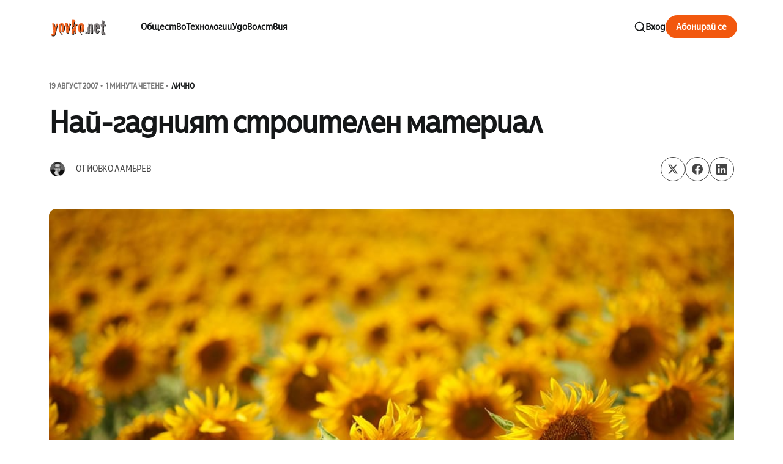

--- FILE ---
content_type: text/html; charset=utf-8
request_url: https://yovko.net/naj-gadniyat-stroitelen-material/
body_size: 10460
content:
<!DOCTYPE html>
<html lang="bg" class="is-color-default">

<head>
    <meta charset="utf-8">
    <meta name="viewport" content="width=device-width, initial-scale=1">
    <title>Най-гадният строителен материал</title>

    <link rel="preconnect" href="https://fonts.googleapis.com">
    <link rel="preconnect" href="https://fonts.gstatic.com" crossorigin>
    <link href="https://fonts.googleapis.com/css2?family=Libre+Baskerville:ital,wght@0,400;0,700;1,400&display=swap" rel="stylesheet">
    <link rel="stylesheet" href="/assets/built/screen.css?v=f2772c7311">
    <script type="19faf21818bec11073a0ac33-text/javascript">
        // Function to set the theme
        function setTheme(theme) {
            document.documentElement.setAttribute('data-theme', theme);
            localStorage.setItem('theme', theme);
            updateThemeToggleIcon(theme);
        }

        // Function to get the user's color scheme preference
        function getColorScheme() {
            return window.matchMedia && window.matchMedia('(prefers-color-scheme: dark)').matches ? 'dark' : 'light';
        }

        // Function to update theme toggle icon
        function updateThemeToggleIcon(theme) {
            const toggle = document.querySelector('.gh-theme-toggle');
            if (toggle) {
                toggle.setAttribute('data-theme', theme);
            }
        }

        // Function to toggle theme
        function toggleTheme() {
            const currentTheme = document.documentElement.getAttribute('data-theme');
            const newTheme = currentTheme === 'dark' ? 'light' : 'dark';
            setTheme(newTheme);
        }

        // Get the theme setting from Ghost
        var themeSetting = 'light';
        var savedTheme = localStorage.getItem('theme');

        // Initialize theme based on settings
        if (themeSetting === 'user') {
            // Use saved preference if available, otherwise system preference
            if (savedTheme) {
                setTheme(savedTheme);
            } else {
                setTheme(getColorScheme());
            }
        } else if (themeSetting === 'light') {
            setTheme('light');
        } else if (themeSetting === 'dark') {
            setTheme('dark');
        } else if (themeSetting === 'system') {
            setTheme(getColorScheme());
        }

        // Add click handler to theme toggle
        document.addEventListener('DOMContentLoaded', function() {
            const themeToggle = document.querySelector('.gh-theme-toggle');
            if (themeToggle) {
                themeToggle.addEventListener('click', function() {
                    if (themeSetting === 'user') {
                        toggleTheme();
                    }
                });
            }
        });

        // Listen for changes in system color scheme
        if (themeSetting === 'system') {
            window.matchMedia('(prefers-color-scheme: dark)').addListener((e) => {
                setTheme(e.matches ? 'dark' : 'light');
            });
        }
    </script>
    <link rel="icon" href="https://yovko.net/content/images/size/w256h256/2025/12/webicon.png" type="image/png">
    <link rel="canonical" href="https://yovko.net/naj-gadniyat-stroitelen-material/">
    <meta name="referrer" content="no-referrer-when-downgrade">
    
    <meta property="og:site_name" content="yovko in a nutshell">
    <meta property="og:type" content="article">
    <meta property="og:title" content="Най-гадният строителен материал">
    <meta property="og:description" content="След като в последните две седмици усилено тренирам някаква груба форма на „фитнес“ с плочки, паркети, всевъзможни видове смески Ceresit, цимент, гипс и т.н. А в петък и днес ей така си спретнах една тежка дисциплина – по 150 кг дневно до шестия етаж. Та вече знам, кой е най-гадният">
    <meta property="og:url" content="https://yovko.net/naj-gadniyat-stroitelen-material/">
    <meta property="og:image" content="https://yovko.net/content/images/2017/04/default_feat_image.jpg">
    <meta property="article:published_time" content="2007-08-19T18:06:57.000Z">
    <meta property="article:modified_time" content="2007-08-19T18:06:57.000Z">
    <meta property="article:tag" content="Лично">
    
    <meta name="twitter:card" content="summary_large_image">
    <meta name="twitter:title" content="Най-гадният строителен материал">
    <meta name="twitter:description" content="След като в последните две седмици усилено тренирам някаква груба форма на „фитнес“ с плочки, паркети, всевъзможни видове смески Ceresit, цимент, гипс и т.н. А в петък и днес ей така си спретнах една тежка дисциплина – по 150 кг дневно до шестия етаж. Та вече знам, кой е най-гадният">
    <meta name="twitter:url" content="https://yovko.net/naj-gadniyat-stroitelen-material/">
    <meta name="twitter:image" content="https://yovko.net/content/images/2017/04/default_feat_image.jpg">
    <meta name="twitter:label1" content="Written by">
    <meta name="twitter:data1" content="Йовко Ламбрев">
    <meta name="twitter:label2" content="Filed under">
    <meta name="twitter:data2" content="Лично">
    <meta property="og:image:width" content="1200">
    <meta property="og:image:height" content="799">
    
    <script type="application/ld+json">
{
    "@context": "https://schema.org",
    "@type": "Article",
    "publisher": {
        "@type": "Organization",
        "name": "yovko in a nutshell",
        "url": "https://yovko.net/",
        "logo": {
            "@type": "ImageObject",
            "url": "https://yovko.net/content/images/2025/04/yovkonet-logo@2x-2.png"
        }
    },
    "author": {
        "@type": "Person",
        "name": "Йовко Ламбрев",
        "image": {
            "@type": "ImageObject",
            "url": "https://www.gravatar.com/avatar/df64cae162e400fc6c404806f8975dc8?s=250&r=x&d=mp",
            "width": 250,
            "height": 250
        },
        "url": "https://yovko.net/author/yovko/",
        "sameAs": [
            "https://yovko.net",
            "https://bsky.app/profile/yovko.net",
            "https://mastodon.sdf.org/@yovko",
            "https://www.youtube.com/@ylambrev",
            "https://www.linkedin.com/in/yovko"
        ]
    },
    "headline": "Най-гадният строителен материал",
    "url": "https://yovko.net/naj-gadniyat-stroitelen-material/",
    "datePublished": "2007-08-19T18:06:57.000Z",
    "dateModified": "2007-08-19T18:06:57.000Z",
    "image": {
        "@type": "ImageObject",
        "url": "https://yovko.net/content/images/2017/04/default_feat_image.jpg",
        "width": 1200,
        "height": 799
    },
    "keywords": "Лично",
    "description": "След като в последните две седмици усилено тренирам някаква груба форма на „фитнес“ с плочки, паркети, всевъзможни видове смески Ceresit, цимент, гипс и т.н. А в петък и днес ей така си спретнах една тежка дисциплина – по 150 кг дневно до шестия етаж. Та вече знам, кой е най-гадният строителен материал, който ми е минал през ръцете. И това е пясъкът. Докато другите неща, каквито и да са те – обикновено се продават в разфасовки от 25 килограма в няколкослойни хартиени торби, които се носят относи",
    "mainEntityOfPage": "https://yovko.net/naj-gadniyat-stroitelen-material/"
}
    </script>

    <meta name="generator" content="Ghost 6.12">
    <link rel="alternate" type="application/rss+xml" title="yovko in a nutshell" href="https://yovko.net/rss/">
    <script defer src="https://cdn.jsdelivr.net/ghost/portal@~2.56/umd/portal.min.js" data-i18n="true" data-ghost="https://yovko.net/" data-key="88d1738f272c0ebb5ecf7d456e" data-api="https://yovko.net/ghost/api/content/" data-locale="bg" crossorigin="anonymous" type="19faf21818bec11073a0ac33-text/javascript"></script><style id="gh-members-styles">.gh-post-upgrade-cta-content,
.gh-post-upgrade-cta {
    display: flex;
    flex-direction: column;
    align-items: center;
    font-family: -apple-system, BlinkMacSystemFont, 'Segoe UI', Roboto, Oxygen, Ubuntu, Cantarell, 'Open Sans', 'Helvetica Neue', sans-serif;
    text-align: center;
    width: 100%;
    color: #ffffff;
    font-size: 16px;
}

.gh-post-upgrade-cta-content {
    border-radius: 8px;
    padding: 40px 4vw;
}

.gh-post-upgrade-cta h2 {
    color: #ffffff;
    font-size: 28px;
    letter-spacing: -0.2px;
    margin: 0;
    padding: 0;
}

.gh-post-upgrade-cta p {
    margin: 20px 0 0;
    padding: 0;
}

.gh-post-upgrade-cta small {
    font-size: 16px;
    letter-spacing: -0.2px;
}

.gh-post-upgrade-cta a {
    color: #ffffff;
    cursor: pointer;
    font-weight: 500;
    box-shadow: none;
    text-decoration: underline;
}

.gh-post-upgrade-cta a:hover {
    color: #ffffff;
    opacity: 0.8;
    box-shadow: none;
    text-decoration: underline;
}

.gh-post-upgrade-cta a.gh-btn {
    display: block;
    background: #ffffff;
    text-decoration: none;
    margin: 28px 0 0;
    padding: 8px 18px;
    border-radius: 4px;
    font-size: 16px;
    font-weight: 600;
}

.gh-post-upgrade-cta a.gh-btn:hover {
    opacity: 0.92;
}</style><script async src="https://js.stripe.com/v3/" type="19faf21818bec11073a0ac33-text/javascript"></script>
    <script defer src="https://cdn.jsdelivr.net/ghost/sodo-search@~1.8/umd/sodo-search.min.js" data-key="88d1738f272c0ebb5ecf7d456e" data-styles="https://cdn.jsdelivr.net/ghost/sodo-search@~1.8/umd/main.css" data-sodo-search="https://yovko.net/" data-locale="bg" crossorigin="anonymous" type="19faf21818bec11073a0ac33-text/javascript"></script>
    
    <link href="https://yovko.net/webmentions/receive/" rel="webmention">
    <script defer src="/public/cards.min.js?v=f2772c7311" type="19faf21818bec11073a0ac33-text/javascript"></script>
    <link rel="stylesheet" type="text/css" href="/public/cards.min.css?v=f2772c7311">
    <script defer src="/public/comment-counts.min.js?v=f2772c7311" data-ghost-comments-counts-api="https://yovko.net/members/api/comments/counts/" type="19faf21818bec11073a0ac33-text/javascript"></script>
    <script defer src="/public/member-attribution.min.js?v=f2772c7311" type="19faf21818bec11073a0ac33-text/javascript"></script>
    <script defer src="/public/ghost-stats.min.js?v=f2772c7311" data-stringify-payload="false" data-datasource="analytics_events" data-storage="localStorage" data-host="https://yovko.net/.ghost/analytics/api/v1/page_hit" tb_site_uuid="73ff994a-4d55-40dc-95af-7a03fc5064c4" tb_post_uuid="0dbe3a2e-2df4-45d6-acba-5ddb668476d3" tb_post_type="post" tb_member_uuid="undefined" tb_member_status="undefined" type="19faf21818bec11073a0ac33-text/javascript"></script><style>:root {--ghost-accent-color: #f2580e;}</style>
    <meta name="google-site-verification" content="Px-RkVfkwOPontuvIeAl3fPZw3rpGdZ2wFGKl1c9F58" />
<meta name="msvalidate.01" content="C9D3B04D94D30EF4FA0F86702C023ABE" />
<link rel="stylesheet" href="https://cdn.yovko.net/file/yovkonet/fonts/CentraleSansCnd.css">
<link href="https://fonts.googleapis.com/css2?family=EB+Garamond:wght@500&family=Inter:wght@400;700&display=swap" rel="stylesheet">

<style>
  :root {
    --font-base: 'CentraleSansCnd', sans-serif;
    --font-serif: 'EB Garamond', serif;
  }
</style>
</head>

<body class="post-template tag-inside is-head-left-logo">
<div class="site">
    <header id="gh-head" class="gh-head gh-outer">
        <div class="gh-head-inner container ">
            <div class="gh-head-brand">
                <div class="gh-head-brand-wrapper">
                    <a class="gh-head-logo" href="https://yovko.net">
                            <img src="https://yovko.net/content/images/2025/04/yovkonet-logo@2x-2.png" alt="yovko in a nutshell">
                    </a>
                </div>
                <button class="gh-search gh-icon-btn" aria-label="Search this site" data-ghost-search><svg xmlns="http://www.w3.org/2000/svg" viewBox="0 0 24 24" width="20" height="20" fill="none" stroke="currentColor" stroke-width="2" stroke-linecap="round" stroke-linejoin="round" class="feather feather-search"><circle cx="11" cy="11" r="8"/>
    <path d="m21 21-4.35-4.35"/>
</svg></button>
                <button class="gh-burger"></button>
            </div>

            <nav class="gh-head-menu">
                    <ul class="nav-new">
            <li class="nav-obshchiestvo">
                <a href="https://yovko.net/tag/social/">
                    Общество
                </a>
            </li>
            <li class="nav-tiekhnologhii">
                <a href="https://yovko.net/tag/technology/">
                    Технологии
                </a>
            </li>
            <li class="nav-udovolstviia">
                <a href="https://yovko.net/tag/hedonism/">
                    Удоволствия
                </a>
            </li>
    </ul>


            </nav>

            <div class="gh-head-actions">
                    <button class="gh-search gh-icon-btn" aria-label="Search this site" data-ghost-search><svg xmlns="http://www.w3.org/2000/svg" viewBox="0 0 24 24" width="20" height="20" fill="none" stroke="currentColor" stroke-width="2" stroke-linecap="round" stroke-linejoin="round" class="feather feather-search"><circle cx="11" cy="11" r="8"/>
    <path d="m21 21-4.35-4.35"/>
</svg></button>
                    <div class="gh-head-members radius-rounded">
                                <a class="gh-head-link" href="#/portal/signin" data-portal="signin">Вход</a>
                                <a class="gh-head-btn gh-btn gh-primary-btn" href="#/portal/signup" data-portal="signup">Абонирай се</a>
                    </div>
            </div>
        </div>
    </header>

    <div class="site-content">
        
<main class="site-main">

        <article class="single ghost-content post tag-inside radius-rounded">
    <header class="single-header kg-canvas">
            <div class="kg-width-wide single-header-wide ">
                <div class="post-text-wrapper">
                        <div class="single-meta">

                            <span class="single-meta-item single-meta-date">
                                <time datetime="авг 19, 2007">
                                    19 август 2007
                                </time>
                            </span>

                            <span class="single-meta-item single-meta-length">
                                1 минута четене
                            </span>

                                <span class="single-meta-item single-meta-tag">
                                    <a class="post-tag post-tag-inside" href="/tag/inside/">Лично</a>
                                </span>
                        </div>

                    <h1 class="single-title kg-width-wide">Най-гадният строителен материал</h1>


                        <div class="single-footer-top">
                            
                                <div class="author-list">
                                        <div class="author-image-placeholder u-placeholder square">
                                            <a href="/author/yovko/" title="Йовко Ламбрев">
                                                    <img class="author-image u-object-fit" src="https://www.gravatar.com/avatar/df64cae162e400fc6c404806f8975dc8?s&#x3D;250&amp;r&#x3D;x&amp;d&#x3D;mp" alt="Йовко Ламбрев" loading="lazy">
                                            </a>
                                        </div>
                                    <h4 class="author-name">от <a href="/author/yovko/">Йовко Ламбрев</a></h4>
                                </div>

                                <div class="share">
    <a class="share-link share-link-twitter"
        href="https://twitter.com/intent/tweet?url=https://yovko.net/naj-gadniyat-stroitelen-material/&text=%D0%9D%D0%B0%D0%B9-%D0%B3%D0%B0%D0%B4%D0%BD%D0%B8%D1%8F%D1%82%20%D1%81%D1%82%D1%80%D0%BE%D0%B8%D1%82%D0%B5%D0%BB%D0%B5%D0%BD%20%D0%BC%D0%B0%D1%82%D0%B5%D1%80%D0%B8%D0%B0%D0%BB"
        target="_blank" rel="noopener noreferrer">
        <svg class="icon" viewBox="0 0 24 24" fill="currentColor"><g><path d="M18.244 2.25h3.308l-7.227 8.26 8.502 11.24H16.17l-5.214-6.817L4.99 21.75H1.68l7.73-8.835L1.254 2.25H8.08l4.713 6.231zm-1.161 17.52h1.833L7.084 4.126H5.117z"></path></g></svg>    </a>
    <a class="share-link share-link-facebook"
        href="https://www.facebook.com/sharer.php?u=https://yovko.net/naj-gadniyat-stroitelen-material/"
        target="_blank" rel="noopener noreferrer">
        <svg class="icon" viewBox="0 0 24 24" xmlns="http://www.w3.org/2000/svg" fill="currentColor"><path d="M23.9981 11.9991C23.9981 5.37216 18.626 0 11.9991 0C5.37216 0 0 5.37216 0 11.9991C0 17.9882 4.38789 22.9522 10.1242 23.8524V15.4676H7.07758V11.9991H10.1242V9.35553C10.1242 6.34826 11.9156 4.68714 14.6564 4.68714C15.9692 4.68714 17.3424 4.92149 17.3424 4.92149V7.87439H15.8294C14.3388 7.87439 13.8739 8.79933 13.8739 9.74824V11.9991H17.2018L16.6698 15.4676H13.8739V23.8524C19.6103 22.9522 23.9981 17.9882 23.9981 11.9991Z"/></svg>    </a>
    <a class="share-link share-link-linkedin"
        href="https://www.linkedin.com/shareArticle?mini=true&url=https://yovko.net/naj-gadniyat-stroitelen-material/&title=%D0%9D%D0%B0%D0%B9-%D0%B3%D0%B0%D0%B4%D0%BD%D0%B8%D1%8F%D1%82%20%D1%81%D1%82%D1%80%D0%BE%D0%B8%D1%82%D0%B5%D0%BB%D0%B5%D0%BD%20%D0%BC%D0%B0%D1%82%D0%B5%D1%80%D0%B8%D0%B0%D0%BB"
        target="_blank" rel="noopener noreferrer">
        <svg class="icon" viewBox="0 0 24 24" fill="none" xmlns="http://www.w3.org/2000/svg">
    <path d="M22.2 0H1.8C1.32261 0 0.864773 0.18964 0.527213 0.527213C0.18964 0.864773 0 1.32261 0 1.8V22.2C0 22.6773 0.18964 23.1352 0.527213 23.4728C0.864773 23.8104 1.32261 24 1.8 24H22.2C22.6773 24 23.1352 23.8104 23.4728 23.4728C23.8104 23.1352 24 22.6773 24 22.2V1.8C24 1.32261 23.8104 0.864773 23.4728 0.527213C23.1352 0.18964 22.6773 0 22.2 0ZM7.2 20.4H3.6V9.6H7.2V20.4ZM5.4 7.5C4.98741 7.48821 4.58747 7.35509 4.25011 7.11729C3.91275 6.87949 3.65293 6.54755 3.50316 6.16293C3.35337 5.77832 3.32025 5.35809 3.40793 4.95476C3.4956 4.55144 3.7002 4.18288 3.99613 3.89517C4.29208 3.60745 4.66624 3.41332 5.07188 3.33704C5.47752 3.26075 5.89664 3.30569 6.27688 3.46625C6.65712 3.6268 6.98163 3.89585 7.20983 4.23977C7.43804 4.58371 7.55983 4.98725 7.56 5.4C7.55052 5.96441 7.318 6.50213 6.91327 6.89564C6.50852 7.28913 5.96447 7.50643 5.4 7.5ZM20.4 20.4H16.8V14.712C16.8 13.008 16.08 12.396 15.144 12.396C14.8696 12.4143 14.6015 12.4865 14.3551 12.6088C14.1087 12.7309 13.8888 12.9007 13.7081 13.108C13.5276 13.3155 13.3896 13.5565 13.3024 13.8173C13.2152 14.0781 13.1804 14.3536 13.2 14.628C13.194 14.6839 13.194 14.7401 13.2 14.796V20.4H9.6V9.6H13.08V11.16C13.4311 10.626 13.9133 10.1911 14.4807 9.89693C15.048 9.6028 15.6813 9.4592 16.32 9.48C18.18 9.48 20.352 10.512 20.352 13.872L20.4 20.4Z" fill="currentColor"/>
</svg>    </a>
</div>
                        </div>
                </div>
                        <figure class="single-media kg-width-wide">
                            <img 
                                srcset="/content/images/size/w400/2017/04/default_feat_image.jpg 400w,
/content/images/size/w750/2017/04/default_feat_image.jpg 750w,
/content/images/size/w960/2017/04/default_feat_image.jpg 960w,
/content/images/size/w1140/2017/04/default_feat_image.jpg 1140w" 
                                sizes="(min-width: 1023px) 920px, calc(90vw)" 
                                src="/content/images/size/w960/2017/04/default_feat_image.jpg" 
                                alt="Най-гадният строителен материал">
                                
                        </figure>

                
            </div>


    </header>

    <div class="single-content gh-content kg-canvas">
        <!--kg-card-begin: markdown--><p>След като в последните две седмици усилено тренирам някаква груба форма на „фитнес“ с плочки, паркети, всевъзможни видове смески Ceresit, цимент, гипс и т.н. А в петък и днес ей така си спретнах една тежка дисциплина – по 150 кг дневно до шестия етаж. Та вече знам, кой е най-гадният строителен материал, който ми е минал през ръцете. И това е пясъкът. Докато другите неща, каквито и да са те – обикновено се продават в разфасовки от 25 килограма в няколкослойни хартиени торби, които се носят относително без особен проблем, с тази разлика, че изкачването на стълби с тях все пак не е най-приятното забавление на света. Пясъкът обаче се продава насипно, в едни гадни чувалчета от някакво зебло или не знам точно какво е – едно време в дълбокия социализъм в такива се продаваше захарта. Гадното на чувалчетата е че се плъзгат в ръцете, а грозния пясък, хм… за смешната цена от 1,90лв (включваща цената на шибания чувал) ти пълнят нещо като 7-8 лопати – за по-интересно обикновено е влажен, защото го копаят от голяма купчина – в резултат чувалчето започва да тежи някъде между 35-40 кг, което превръща изкачването на стълби с него в голяма веселба.</p>
<p>А най-голямото прецакване е да стигнеш с него до седмия етаж, защото от пъхтене си пропуснал да спреш на шестия…</p>
<!--kg-card-end: markdown-->
    </div>

                <div class="single-content gh-content kg-canvas">
                    <div class="single-cta">
                        <div class="single-cta-title">
                                Абонамент за yovko.net
                        </div>
                        <p class="single-cta-desc">
                                Получавайте всяка нова публикация по имейл
                        </p>

                            <form class="form-wrapper cover-form inline-form" data-members-form>
        <input class="auth-email" type="email" data-members-email placeholder="Вашият имейл..." required="true" autocomplete="false">
        

        <button class="button button-primary form-button" type="submit" aria-label="Абонирай се">
            <span class="default">Абонирай се</span>
            <span class="loader"><svg class="icon" xmlns="http://www.w3.org/2000/svg" viewBox="0 0 40 40">
    <path opacity="0.3" fill="currentColor" d="M20.201,5.169c-8.254,0-14.946,6.692-14.946,14.946c0,8.255,6.692,14.946,14.946,14.946 s14.946-6.691,14.946-14.946C35.146,11.861,28.455,5.169,20.201,5.169z M20.201,31.749c-6.425,0-11.634-5.208-11.634-11.634 c0-6.425,5.209-11.634,11.634-11.634c6.425,0,11.633,5.209,11.633,11.634C31.834,26.541,26.626,31.749,20.201,31.749z" />
    <path fill="currentColor" d="M26.013,10.047l1.654-2.866c-2.198-1.272-4.743-2.012-7.466-2.012h0v3.312h0 C22.32,8.481,24.301,9.057,26.013,10.047z">
        <animateTransform attributeType="xml" attributeName="transform" type="rotate" from="0 20 20" to="360 20 20" dur="0.5s" repeatCount="indefinite" />
    </path>
</svg></span>
            <span class="success">Имейлът е изпратен. Проверете пощата си!</span>
        </button>
    </form>
                    </div>
                </div>
</article>
            <section class="related-wrapper kg-canvas">
        <h3 class="related-title">Може да прегледате също</h3>
        <div class="post-feed gh-feed expanded right-thumbnail">
                <article class="feed post" data-month="декември 2025">
    <div class="feed-calendar">
        <div class="feed-calendar-month">
            дек 23
        </div>
    </div>
                <div class="feed-image u-placeholder rectangle radius-rounded">
                        <img class="u-object-fit"
                            src="https://images.unsplash.com/photo-1527831200629-a0438d65142b?crop&#x3D;entropy&amp;cs&#x3D;tinysrgb&amp;fit&#x3D;max&amp;fm&#x3D;jpg&amp;ixid&#x3D;M3wxMTc3M3wwfDF8c2VhcmNofDN8fHNpbGVuY2V8ZW58MHx8fHwxNzY2NDk4MTA2fDA&amp;ixlib&#x3D;rb-4.1.0&amp;q&#x3D;80&amp;w&#x3D;400"
                            alt="2025"
                            loading="lazy"
                        >
                </div>
    <div class="feed-wrapper">
        <h2 class="feed-title">2025</h2>
            <div class="feed-excerpt">Не е равносметка...</div>
        <div class="feed-right">
            <time class="feed-date" datetime="2025-12-23">
                23 декември 2025
            </time>
            <div class="feed-visibility feed-visibility-public">
                <svg viewBox="0 0 20 20" class="icon">
    <path d="M12.4 12.77l-1.81 4.99a.63.63 0 0 1-1.18 0l-1.8-4.99a.63.63 0 0 0-.38-.37l-4.99-1.81a.62.62 0 0 1 0-1.18l4.99-1.8a.63.63 0 0 0 .37-.38l1.81-4.99a.63.63 0 0 1 1.18 0l1.8 4.99a.63.63 0 0 0 .38.37l4.99 1.81a.63.63 0 0 1 0 1.18l-4.99 1.8a.63.63 0 0 0-.37.38z" fill="#FFC017">

    </path>
</svg>            </div>
            <div class="feed-length">
                 2 минути четене
            </div>
            <div class="feed-icon">
                <svg class="icon" xmlns="http://www.w3.org/2000/svg" viewBox="0 0 32 32">
    <path d="M11.453 22.107L17.56 16l-6.107-6.12L13.333 8l8 8-8 8-1.88-1.893z"></path>
</svg>            </div>
        </div>
    </div>
    <a class="u-permalink" href="/2025/" aria-label="2025"></a>
</article>                <article class="feed post" data-month="декември 2021">
    <div class="feed-calendar">
        <div class="feed-calendar-month">
            дек 31
        </div>
    </div>
                <div class="feed-image u-placeholder rectangle radius-rounded">
                        <img class="u-object-fit"
                            src="/content/images/size/w400/2021/12/DSC_0029.jpg"
                            alt="Ъглов прозорец с празна маса и стол"
                            loading="lazy"
                        >
                </div>
    <div class="feed-wrapper">
        <h2 class="feed-title">Week 52</h2>
            <div class="feed-excerpt">В началото на годината бях с нагласата да увелича малко темпото на публикациите си в блога, но не се получи.</div>
        <div class="feed-right">
            <time class="feed-date" datetime="2021-12-31">
                31 декември 2021
            </time>
            <div class="feed-visibility feed-visibility-public">
                <svg viewBox="0 0 20 20" class="icon">
    <path d="M12.4 12.77l-1.81 4.99a.63.63 0 0 1-1.18 0l-1.8-4.99a.63.63 0 0 0-.38-.37l-4.99-1.81a.62.62 0 0 1 0-1.18l4.99-1.8a.63.63 0 0 0 .37-.38l1.81-4.99a.63.63 0 0 1 1.18 0l1.8 4.99a.63.63 0 0 0 .38.37l4.99 1.81a.63.63 0 0 1 0 1.18l-4.99 1.8a.63.63 0 0 0-.37.38z" fill="#FFC017">

    </path>
</svg>            </div>
            <div class="feed-length">
                 3 минути четене
            </div>
            <div class="feed-icon">
                <svg class="icon" xmlns="http://www.w3.org/2000/svg" viewBox="0 0 32 32">
    <path d="M11.453 22.107L17.56 16l-6.107-6.12L13.333 8l8 8-8 8-1.88-1.893z"></path>
</svg>            </div>
        </div>
    </div>
    <a class="u-permalink" href="/week-52/" aria-label="Week 52"></a>
</article>                <article class="feed post no-image" data-month="април 2020">
    <div class="feed-calendar">
        <div class="feed-calendar-month">
            апр 29
        </div>
    </div>
    <div class="feed-wrapper">
        <h2 class="feed-title">ПП „Атака“ санкционирана за злоупотреба с личните ми данни</h2>
            <div class="feed-excerpt">Миналата година по това време установих чрез проверка в сайта на ЦИК, че без мое съгласие ПП „Атака“ ме е</div>
        <div class="feed-right">
            <time class="feed-date" datetime="2020-04-29">
                29 април 2020
            </time>
            <div class="feed-visibility feed-visibility-public">
                <svg viewBox="0 0 20 20" class="icon">
    <path d="M12.4 12.77l-1.81 4.99a.63.63 0 0 1-1.18 0l-1.8-4.99a.63.63 0 0 0-.38-.37l-4.99-1.81a.62.62 0 0 1 0-1.18l4.99-1.8a.63.63 0 0 0 .37-.38l1.81-4.99a.63.63 0 0 1 1.18 0l1.8 4.99a.63.63 0 0 0 .38.37l4.99 1.81a.63.63 0 0 1 0 1.18l-4.99 1.8a.63.63 0 0 0-.37.38z" fill="#FFC017">

    </path>
</svg>            </div>
            <div class="feed-length">
                 3 минути четене
            </div>
            <div class="feed-icon">
                <svg class="icon" xmlns="http://www.w3.org/2000/svg" viewBox="0 0 32 32">
    <path d="M11.453 22.107L17.56 16l-6.107-6.12L13.333 8l8 8-8 8-1.88-1.893z"></path>
</svg>            </div>
        </div>
    </div>
    <a class="u-permalink" href="/yovko-vs-ataka/" aria-label="ПП „Атака“ санкционирана за злоупотреба с личните ми данни"></a>
</article>                <article class="feed post no-image" data-month="март 2020">
    <div class="feed-calendar">
        <div class="feed-calendar-month">
            мар 21
        </div>
    </div>
    <div class="feed-wrapper">
        <h2 class="feed-title">Breaking the silence</h2>
            <div class="feed-excerpt">Не съм писал тук от почти една година. И не - причината не е, че съм бил зает, не съм</div>
        <div class="feed-right">
            <time class="feed-date" datetime="2020-03-21">
                21 март 2020
            </time>
            <div class="feed-visibility feed-visibility-public">
                <svg viewBox="0 0 20 20" class="icon">
    <path d="M12.4 12.77l-1.81 4.99a.63.63 0 0 1-1.18 0l-1.8-4.99a.63.63 0 0 0-.38-.37l-4.99-1.81a.62.62 0 0 1 0-1.18l4.99-1.8a.63.63 0 0 0 .37-.38l1.81-4.99a.63.63 0 0 1 1.18 0l1.8 4.99a.63.63 0 0 0 .38.37l4.99 1.81a.63.63 0 0 1 0 1.18l-4.99 1.8a.63.63 0 0 0-.37.38z" fill="#FFC017">

    </path>
</svg>            </div>
            <div class="feed-length">
                 1 минута четене
            </div>
            <div class="feed-icon">
                <svg class="icon" xmlns="http://www.w3.org/2000/svg" viewBox="0 0 32 32">
    <path d="M11.453 22.107L17.56 16l-6.107-6.12L13.333 8l8 8-8 8-1.88-1.893z"></path>
</svg>            </div>
        </div>
    </div>
    <a class="u-permalink" href="/breaking-the-silence/" aria-label="Breaking the silence"></a>
</article>                <article class="feed post no-image" data-month="април 2019">
    <div class="feed-calendar">
        <div class="feed-calendar-month">
            апр 27
        </div>
    </div>
    <div class="feed-wrapper">
        <h2 class="feed-title">ПП „Атака“ злоупотребява с лични данни</h2>
            <div class="feed-excerpt">Тази сутрин предпразнично реших да погледна дали в ЦИК правилно е отразен подписа ми в подкрепа на регистрацията на „Демократична</div>
        <div class="feed-right">
            <time class="feed-date" datetime="2019-04-27">
                27 април 2019
            </time>
            <div class="feed-visibility feed-visibility-public">
                <svg viewBox="0 0 20 20" class="icon">
    <path d="M12.4 12.77l-1.81 4.99a.63.63 0 0 1-1.18 0l-1.8-4.99a.63.63 0 0 0-.38-.37l-4.99-1.81a.62.62 0 0 1 0-1.18l4.99-1.8a.63.63 0 0 0 .37-.38l1.81-4.99a.63.63 0 0 1 1.18 0l1.8 4.99a.63.63 0 0 0 .38.37l4.99 1.81a.63.63 0 0 1 0 1.18l-4.99 1.8a.63.63 0 0 0-.37.38z" fill="#FFC017">

    </path>
</svg>            </div>
            <div class="feed-length">
                 1 минута четене
            </div>
            <div class="feed-icon">
                <svg class="icon" xmlns="http://www.w3.org/2000/svg" viewBox="0 0 32 32">
    <path d="M11.453 22.107L17.56 16l-6.107-6.12L13.333 8l8 8-8 8-1.88-1.893z"></path>
</svg>            </div>
        </div>
    </div>
    <a class="u-permalink" href="/ataka-zloupotreba-lichni-danni/" aria-label="ПП „Атака“ злоупотребява с лични данни"></a>
</article>        </div>
    </section>
                <section class="gh-comments kg-canvas">
        <header class="gh-comments-header">
            <h3 class="gh-comments-title related-title">Дискусия за абонати</h3>
            <script data-ghost-comment-count="6939d1bb8af3c70001192e1a" data-ghost-comment-count-empty="" data-ghost-comment-count-singular="comment" data-ghost-comment-count-plural="comments" data-ghost-comment-count-tag="span" data-ghost-comment-count-class-name="gh-comments-count" data-ghost-comment-count-autowrap="true" type="19faf21818bec11073a0ac33-text/javascript">
</script>
        </header>
        
        <script defer src="https://cdn.jsdelivr.net/ghost/comments-ui@~1.3/umd/comments-ui.min.js" data-locale="bg" data-ghost-comments="https://yovko.net/" data-api="https://yovko.net/ghost/api/content/" data-admin="https://yovko.net/ghost/" data-key="88d1738f272c0ebb5ecf7d456e" data-title="" data-count="false" data-post-id="6939d1bb8af3c70001192e1a" data-color-scheme="auto" data-avatar-saturation="60" data-accent-color="#f2580e" data-comments-enabled="all" data-publication="yovko in a nutshell" crossorigin="anonymous" type="19faf21818bec11073a0ac33-text/javascript"></script>
    
    </section>

</main>
    </div>
    <footer class="site-footer">
    <div class="container ">
        <div class="footer-inner-main">
            <div class="footer-left">
                <a class="logo" href="https://yovko.net">
                        <img class="logo-image" src="https://yovko.net/content/images/2025/04/yovkonet-logo@2x-2.png" alt="yovko in a nutshell">
                </a>

                <div class="footer-desc">
                    Размисли, истории и идеи от Йовко Ламбрев
                </div>

                <div class="social">

                </div>

            </div>

            <nav class="footer-right">
                    <ul class="nav">
            <li class="nav-arkhiv">
                <a href="https://yovko.net/archive/">
                    Архив
                </a>
            </li>
            <li class="nav-za-mien">
                <a href="https://yovko.net/yovko/">
                    За мен
                </a>
            </li>
            <li class="nav-about">
                <a href="https://yovko.net/about/">
                    About
                </a>
            </li>
            <li class="nav-para-mi">
                <a href="https://yovko.net/para-mi/">
                    Para mí
                </a>
            </li>
            <li class="nav-cv">
                <a href="https://cv.yovko.net/">
                    CV
                </a>
            </li>
            <li class="nav-pochierpka">
                <a href="https://yovko.net/#/portal/support">
                    Почерпка
                </a>
            </li>
            <li class="nav-prieporki">
                <a href="https://yovko.net/#/portal/recommendations">
                    Препоръки
                </a>
            </li>
            <li class="nav-pravila">
                <a href="https://yovko.net/policy/">
                    Правила
                </a>
            </li>
            <li class="nav-prava">
                <a href="https://yovko.net/copyright/">
                    Права
                </a>
            </li>
            <li class="nav-kontakt">
                <a href="https://yovko.net/contact/">
                    Контакт
                </a>
            </li>
    </ul>


            </nav>
        </div>
        <div class="footer-copyright">
            © 1999-2026 Yovko Lambrev. <a href="https://yovko.net/copyright/">Some rights reserved</a>. 
            <span class="footer-signature">
                Hosted by <a class="menu-item badge" href="https://hetzner.cloud/?ref=nE7fmwPKkUm5" target="_blank" rel="noopener noreferrer"> Hetzner</a>.
            </span>
        </div>
    </div>
</footer></div>

    <div class="pswp" tabindex="-1" role="dialog" aria-hidden="true">
    <div class="pswp__bg"></div>

    <div class="pswp__scroll-wrap">
        <div class="pswp__container">
            <div class="pswp__item"></div>
            <div class="pswp__item"></div>
            <div class="pswp__item"></div>
        </div>

        <div class="pswp__ui pswp__ui--hidden">
            <div class="pswp__top-bar">
                <div class="pswp__counter"></div>

                <button class="pswp__button pswp__button--close" title="Close (Esc)"></button>
                <button class="pswp__button pswp__button--share" title="Share"></button>
                <button class="pswp__button pswp__button--fs" title="Toggle fullscreen"></button>
                <button class="pswp__button pswp__button--zoom" title="Zoom in/out"></button>

                <div class="pswp__preloader">
                    <div class="pswp__preloader__icn">
                        <div class="pswp__preloader__cut">
                            <div class="pswp__preloader__donut"></div>
                        </div>
                    </div>
                </div>
            </div>

            <div class="pswp__share-modal pswp__share-modal--hidden pswp__single-tap">
                <div class="pswp__share-tooltip"></div>
            </div>

            <button class="pswp__button pswp__button--arrow--left" title="Previous (arrow left)"></button>
            <button class="pswp__button pswp__button--arrow--right" title="Next (arrow right)"></button>

            <div class="pswp__caption">
                <div class="pswp__caption__center"></div>
            </div>
        </div>
    </div>
</div>
<script src="/assets/built/main.min.js?v=f2772c7311" type="19faf21818bec11073a0ac33-text/javascript"></script>
<script src="/assets/js/prism.js?v=f2772c7311" type="19faf21818bec11073a0ac33-text/javascript"></script>

<script src="https://cdnjs.cloudflare.com/ajax/libs/tocbot/4.10.0/tocbot.min.js" type="19faf21818bec11073a0ac33-text/javascript"></script>
<script type="19faf21818bec11073a0ac33-text/javascript">
    tocbot.init({
        tocSelector: '.toc',
        contentSelector: '.single-content',
        headingSelector: 'h2, h3',
        hasInnerContainers: true,
        ignoreSelector: '.kg-card h2, .kg-card h3, .kg-card h4, .kg-card h5, .kg-card h6, .toc-sidebar h4'
    });
</script>

<script src="https://cdnjs.cloudflare.com/ajax/libs/prism/1.28.0/plugins/autoloader/prism-autoloader.min.js" integrity="sha512-fTl/qcO1VgvKtOMApX2PdZzkziyr2stM65GYPLGuYMnuMm1z2JLJG6XVU7C/mR+E7xBUqCivykuhlzfqxXBXbg==" crossorigin="anonymous" referrerpolicy="no-referrer" type="19faf21818bec11073a0ac33-text/javascript"></script>

<script src="/cdn-cgi/scripts/7d0fa10a/cloudflare-static/rocket-loader.min.js" data-cf-settings="19faf21818bec11073a0ac33-|49" defer></script><script defer src="https://static.cloudflareinsights.com/beacon.min.js/vcd15cbe7772f49c399c6a5babf22c1241717689176015" integrity="sha512-ZpsOmlRQV6y907TI0dKBHq9Md29nnaEIPlkf84rnaERnq6zvWvPUqr2ft8M1aS28oN72PdrCzSjY4U6VaAw1EQ==" data-cf-beacon='{"version":"2024.11.0","token":"c5790c85f9bb497293e65c2743057180","r":1,"server_timing":{"name":{"cfCacheStatus":true,"cfEdge":true,"cfExtPri":true,"cfL4":true,"cfOrigin":true,"cfSpeedBrain":true},"location_startswith":null}}' crossorigin="anonymous"></script>
</body>
</html>